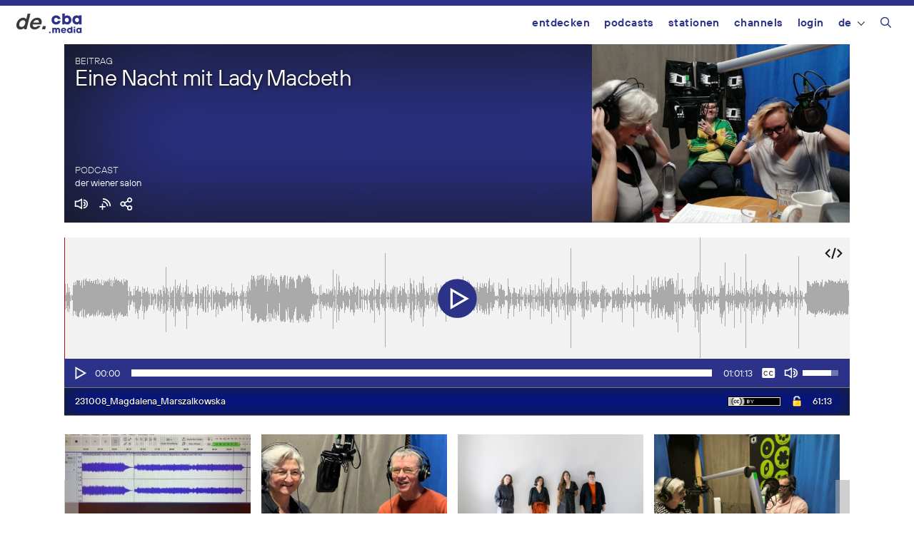

--- FILE ---
content_type: text/html; charset=UTF-8
request_url: https://de.cba.media/wp-admin/admin-ajax.php
body_size: 1420
content:
{"post_id":635862,"post_permalink":"https:\/\/cba.media\/635862","series":{"ID":433808,"post_title":"der wiener salon","permalink":"https:\/\/cba.media\/podcast\/der-wiener-salon"},"post_parent_title":"Eine Nacht mit Lady Macbeth","post_parent_content":"zu Gast im Studio: Magdalena Marszalkowska\r\n\r\nMagdalena Marszalkowska ist eine \u00e4u\u00dferst spannende und engagierte Autorin, Regisseurin, Theatermacherin und vieles mehr. Dar\u00fcber erz\u00e4hlt sie in unserer Sendung. Und \u00fcber ihr aktuelles Projekt \"Eine Nacht mit Lady Macbeth\", das sie auf Anregung von Valentin Schuster f\u00fcr das Festival \"hin &amp; weg\" in Litschau geschrieben hat:\r\n\r\n\"Kurzfristig sagen Fabians Freunde den Besuch bei ihm ab. Und das an seinem Geburtstag.\r\n\r\nAls Wiedergutmachung schicken sie ihm ein ungew\u00f6hnliches \u201eGeschenk\u201c vorbei: eine Frau, die daf\u00fcr bezahlt wird, die Nacht mit ihm zu verbringen.\r\n\r\nEin junger Mann im Rollstuhl und eine Sexarbeiterin. Zwei Personen, die am Rande der Gesellschaft stehen und denen im Leben selten aufrichtig zugeh\u00f6rt wird. Was kann aus dieser Konstellation entstehen? Wird es lustig und leidenschaftlich, oder bitter und traurig?\r\n\r\nEin St\u00fcck \u00fcber die gro\u00dfen und kleinen Themen des Lebens und die Frage:\r\n\r\nIst das geteilte Bed\u00fcrfnis nach Freiheit, Liebe, N\u00e4he und Verst\u00e4ndnis das Einzige, das uns am Ende des Tages ausmacht?\"\r\n\r\nDazu gibt es polnischen Rock und Pop der 1980er zu h\u00f6ren.\r\n\r\nSendung mit Valentin Schuster:\r\n4. Oktober 2014: Die W\u00e4rme im November - mit Theater Delphin zu Gast im Studio: Gabriele Weber, Florian Jung und Valentin Schuster","attachment_url":"https:\/\/cba.media\/635862\/231008_magdalena_marszalkowska","attachment_link":"<span id=\"unlock-635848\" class=\"unlock\"><span class=\"download-link\"><img src=\"https:\/\/cba.media\/wp-content\/themes\/cba2020\/images\/icon_unlock.png\" title=\"Datei zum Herunterladen freischalten\" \/><\/span><\/span>\r\n\t\t\t\t<script language=\"javascript\">\r\n\t\t\t\t\tjQuery(\"#unlock-635848 .download-link\").click( function(e) {\r\n\t\t\t\t\te.preventDefault();\r\n\t\t\t\t\tcursor.unlock(635848, 433808, e);\r\n\t\t\t\t\t});\r\n\t\t\t\t<\/script>","fileformat":["mp3"],"originators":"<div class=\"cba-originator\">  <span class=\"cba-originator-title\">Ja Sowa<\/span>  <span class=\"cba-originator-license\" title=\"Alle Rechte vorbehalten\">&copy;<\/span>  <span class=\"cba-originator-author\">Hey<\/span><\/div><div class=\"cba-originator\">  <span class=\"cba-originator-title\">Biala Flaga<\/span>  <span class=\"cba-originator-license\" title=\"Alle Rechte vorbehalten\">&copy;<\/span>  <span class=\"cba-originator-author\">Republika<\/span><\/div><div class=\"cba-originator\">  <span class=\"cba-originator-title\">Moje Miasto<\/span>  <span class=\"cba-originator-license\" title=\"Alle Rechte vorbehalten\">&copy;<\/span>  <span class=\"cba-originator-author\">Maria Peszek<\/span><\/div><div class=\"cba-originator\">  <span class=\"cba-originator-title\">Sen o Victorii<\/span>  <span class=\"cba-originator-license\" title=\"Alle Rechte vorbehalten\">&copy;<\/span>  <span class=\"cba-originator-author\">Dzem<\/span><\/div><div class=\"cba-originator\">  <span class=\"cba-originator-title\">Arahja<\/span>  <span class=\"cba-originator-license\" title=\"Alle Rechte vorbehalten\">&copy;<\/span>  <span class=\"cba-originator-author\">Kult<\/span><\/div>","markers":[],"license_image":"<a href=\"\/\/creativecommons.org\/licenses\/by\/4.0\/deed.de\" target=\"_blank\" onclick=\"javascript:window.open('\/\/creativecommons.org\/licenses\/by\/4.0\/deed.de', '_blank');\"><img src=\"https:\/\/cba.media\/wp-content\/themes\/cba2020\/images\/icon_cc_by.png\"  title=\"Namensnennung\" class=\"license-image ttb\" \/><\/a>","license":"by","version":"4.0","conditions":"Namensnennung","license_link":"https:\/\/creativecommons.org\/licenses\/by\/4.0\/deed.de"}

--- FILE ---
content_type: image/svg+xml
request_url: https://cba.media/wp-content/themes/cba2020/images/play-big.svg
body_size: 754
content:
<svg width="120" height="120" xmlns="http://www.w3.org/2000/svg">
 <defs>
  <style>.cls-1{fill:none;}.cls-2{fill:#fff;}</style>
 </defs>
 <title>play</title>
 <g>
  <title>background</title>
  <rect fill="none" id="canvas_background" height="122" width="122" y="-1" x="-1"/>
 </g>
 <g>
  <title>Layer 1</title>
  <ellipse ry="57.56153" rx="57.41143" id="svg_3" cy="60.14083" cx="59.82759" stroke-width="4" stroke="#2b3287" fill="#2b3287"/>
  <g id="Ebene_2">
   <g id="Ebene_2-2">
    <rect stroke-width="0" stroke="#ffffff" fill="#ffffff" x="22.96297" y="18.51852" id="svg_1" height="82.96295" width="82.96295" class="cls-1"/>
    <path stroke-width="0" stroke="#ffffff" fill="#ffffff" id="svg_2" d="m38.87526,93.40089l0,-65.58222l56.79644,32.78696l-56.79644,32.79526zm6.9357,-53.57748l0,41.57274l35.99763,-20.79052l-35.99763,-20.78222z" class="cls-2"/>
   </g>
  </g>
 </g>
</svg>